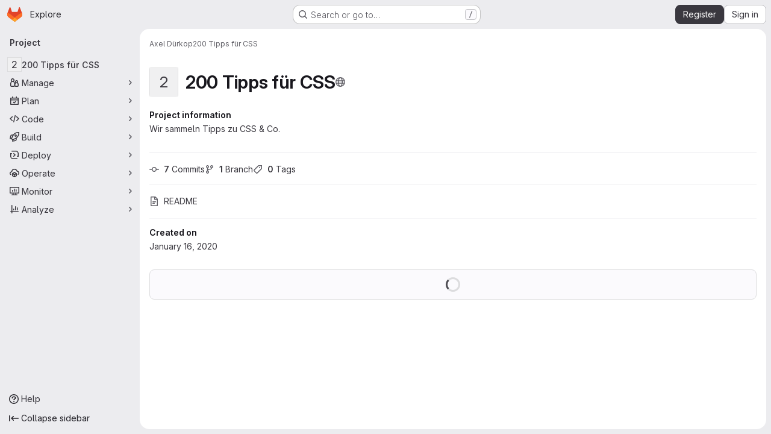

--- FILE ---
content_type: text/javascript; charset=utf-8
request_url: https://collaborating.tuhh.de/assets/webpack/pages.projects.show.94cf3556.chunk.js
body_size: 11732
content:
(this.webpackJsonp=this.webpackJsonp||[]).push([["pages.projects.show","7edd1e00"],{"/ev+":function(e){e.exports=JSON.parse('{"iconCount":113,"spriteSize":226730,"icons":[{"name":"add-user-sm","svg_size":72},{"name":"catalog-sm","svg_size":72},{"name":"chart-bar-sm","svg_size":72},{"name":"chat-sm","svg_size":72},{"name":"cloud-check-sm","svg_size":72},{"name":"cloud-tanuki-sm","svg_size":72},{"name":"cloud-user-sm","svg_size":72},{"name":"commit-sm","svg_size":72},{"name":"devops-sm","svg_size":72},{"name":"empty-todos-all-done-md","svg_size":144},{"name":"empty-todos-md","svg_size":144},{"name":"merge-requests-sm","svg_size":72},{"name":"milestone-sm","svg_size":72},{"name":"package-sm","svg_size":72},{"name":"pipeline-sm","svg_size":72},{"name":"project-create-from-template-sm","svg_size":72},{"name":"project-create-new-sm","svg_size":72},{"name":"project-import-sm","svg_size":72},{"name":"purchase-success-md","svg_size":144},{"name":"rocket-launch-md","svg_size":144},{"name":"scan-alert-sm","svg_size":72},{"name":"schedule-md","svg_size":144},{"name":"search-sm","svg_size":72},{"name":"secure-sm","svg_size":72},{"name":"service-desk-sm","svg_size":72},{"name":"subgroup-create-new-sm","svg_size":72},{"name":"success-sm","svg_size":72},{"name":"tanuki-ai-md","svg_size":144},{"name":"tanuki-ai-sm","svg_size":72},{"name":"train-sm","svg_size":72},{"name":"variables-sm","svg_size":72},{"name":"wiki-sm","svg_size":72},{"name":"empty-access-md","svg_size":144},{"name":"empty-access-token-md","svg_size":144},{"name":"empty-activity-md","svg_size":144},{"name":"empty-admin-apps-md","svg_size":144},{"name":"empty-ai-catalog-md","svg_size":144},{"name":"empty-catalog-md","svg_size":144},{"name":"empty-chart-md","svg_size":144},{"name":"empty-cloud-md","svg_size":144},{"name":"empty-commit-md","svg_size":144},{"name":"empty-dashboard-md","svg_size":144},{"name":"empty-devops-md","svg_size":144},{"name":"empty-embed-panel-md","svg_size":144},{"name":"empty-environment-md","svg_size":144},{"name":"empty-epic-add-md","svg_size":144},{"name":"empty-epic-md","svg_size":144},{"name":"empty-feature-flag-md","svg_size":144},{"name":"empty-friends-md","svg_size":144},{"name":"empty-geo-md","svg_size":144},{"name":"empty-groups-md","svg_size":144},{"name":"empty-issues-add-md","svg_size":144},{"name":"empty-issues-md","svg_size":144},{"name":"empty-job-canceled-md","svg_size":144},{"name":"empty-job-failed-md","svg_size":144},{"name":"empty-job-manual-md","svg_size":144},{"name":"empty-job-not-triggered-md","svg_size":144},{"name":"empty-job-pending-md","svg_size":144},{"name":"empty-job-scheduled-md","svg_size":144},{"name":"empty-job-skipped-md","svg_size":144},{"name":"empty-key-md","svg_size":144},{"name":"empty-labels-add-md","svg_size":144},{"name":"empty-labels-md","svg_size":144},{"name":"empty-labels-starred-md","svg_size":144},{"name":"empty-merge-requests-md","svg_size":144},{"name":"empty-milestone-md","svg_size":144},{"name":"empty-organizations-add-md","svg_size":144},{"name":"empty-organizations-md","svg_size":144},{"name":"empty-package-md","svg_size":144},{"name":"empty-piechart-md","svg_size":144},{"name":"empty-pipeline-md","svg_size":144},{"name":"empty-private-md","svg_size":144},{"name":"empty-projects-deleted-md","svg_size":144},{"name":"empty-projects-md","svg_size":144},{"name":"empty-projects-starred-md","svg_size":144},{"name":"empty-radar-md","svg_size":144},{"name":"empty-scan-alert-md","svg_size":144},{"name":"empty-schedule-md","svg_size":144},{"name":"empty-search-md","svg_size":144},{"name":"empty-secrets-md","svg_size":144},{"name":"empty-secure-add-md","svg_size":144},{"name":"empty-secure-md","svg_size":144},{"name":"empty-service-desk-md","svg_size":144},{"name":"empty-snippets-md","svg_size":144},{"name":"empty-subgroup-add-md","svg_size":144},{"name":"empty-subgroup-md","svg_size":144},{"name":"empty-train-md","svg_size":144},{"name":"empty-user-alert-md","svg_size":144},{"name":"empty-user-md","svg_size":144},{"name":"empty-user-settings-md","svg_size":144},{"name":"empty-variables-md","svg_size":144},{"name":"empty-wiki-md","svg_size":144},{"name":"empty-workspaces-md","svg_size":144},{"name":"error-403-lg","svg_size":288},{"name":"error-404-lg","svg_size":288},{"name":"error-409-lg","svg_size":288},{"name":"error-422-lg","svg_size":288},{"name":"error-429-lg","svg_size":288},{"name":"error-500-lg","svg_size":288},{"name":"error-502-lg","svg_size":288},{"name":"error-503-lg","svg_size":288},{"name":"status-alert-md","svg_size":144},{"name":"status-alert-sm","svg_size":72},{"name":"status-fail-md","svg_size":144},{"name":"status-fail-sm","svg_size":72},{"name":"status-new-md","svg_size":144},{"name":"status-new-sm","svg_size":72},{"name":"status-nothing-md","svg_size":144},{"name":"status-nothing-sm","svg_size":72},{"name":"status-settings-md","svg_size":144},{"name":"status-settings-sm","svg_size":72},{"name":"status-success-md","svg_size":144},{"name":"status-success-sm","svg_size":72}]}')},"0SQv":function(e,t,s){"use strict";s("aFm2"),s("z6RN"),s("R9qC");var n=s("hPph"),r=s.n(n),a=s("2Kqc"),o=s.n(a),i=s("ZUW3"),l=Object(i.a)({name:"UserCalloutDismisser",props:{featureName:{type:String,required:!0},skipQuery:{type:Boolean,required:!1,default:!1}},data:()=>({currentUser:null,isDismissedLocal:!1,queryError:null}),apollo:{currentUser:{query:o.a,update:e=>null==e?void 0:e.currentUser,result(e){this.$emit("queryResult",{...e,...this.slotProps})},error(e){this.queryError=e},skip(){return this.skipQuery}}},computed:{featureNameEnumValue(){return this.featureName.toUpperCase()},isLoadingQuery(){return this.$apollo.queries.currentUser.loading},isAnonUser(){return!(this.skipQuery||this.queryError||this.isLoadingQuery||this.currentUser)},isDismissedRemote(){var e,t,s=this;return(null!==(e=null===(t=this.currentUser)||void 0===t||null===(t=t.callouts)||void 0===t?void 0:t.nodes)&&void 0!==e?e:[]).some((function({featureName:e}){return e===s.featureNameEnumValue}))},isDismissed(){return this.isDismissedLocal||this.isDismissedRemote},slotProps(){const{dismiss:e,shouldShowCallout:t}=this;return{dismiss:e,shouldShowCallout:t}},shouldShowCallout(){return!(this.isLoadingQuery||this.isDismissed||this.queryError||this.isAnonUser)}},methods:{async dismiss(){this.isDismissedLocal=!0;const e={mutation:r.a,variables:{input:{featureName:this.featureName}}};this.skipQuery||(e.refetchQueries=[{query:o.a}]),await this.$apollo.mutate(e)}},render(){return this.$scopedSlots.default(this.slotProps)}}),c=s("tBpV"),d=Object(c.a)(l,void 0,void 0,!1,null,null,null);t.a=d.exports},"0Ypr":function(e,t,s){"use strict";s.d(t,"a",(function(){return i}));var n=s("jlnU"),r=s("CzKS"),a=s("3twG"),o=s("/lV4");function i(e){if(!e)throw new Error("namespaceType not provided");if(!Object(a.s)("leave"))return;Object(r.b)();const t=document.querySelector(".js-leave-link");t?t.click():Object(n.createAlert)({message:Object(o.j)(Object(o.a)("You do not have permission to leave this %{namespaceType}."),{namespaceType:e})})}},"2Kqc":function(e,t){var s={kind:"Document",definitions:[{kind:"OperationDefinition",operation:"query",name:{kind:"Name",value:"getUser"},variableDefinitions:[],directives:[],selectionSet:{kind:"SelectionSet",selections:[{kind:"Field",name:{kind:"Name",value:"currentUser"},arguments:[],directives:[],selectionSet:{kind:"SelectionSet",selections:[{kind:"Field",name:{kind:"Name",value:"id"},arguments:[],directives:[]},{kind:"Field",name:{kind:"Name",value:"callouts"},arguments:[],directives:[],selectionSet:{kind:"SelectionSet",selections:[{kind:"Field",name:{kind:"Name",value:"nodes"},arguments:[],directives:[],selectionSet:{kind:"SelectionSet",selections:[{kind:"Field",name:{kind:"Name",value:"featureName"},arguments:[],directives:[]}]}}]}}]}}]}}],loc:{start:0,end:108}};s.loc.source={body:"query getUser {\n  currentUser {\n    id\n    callouts {\n      nodes {\n        featureName\n      }\n    }\n  }\n}\n",name:"GraphQL request",locationOffset:{line:1,column:1}};var n={};function r(e,t){for(var s=0;s<e.definitions.length;s++){var n=e.definitions[s];if(n.name&&n.name.value==t)return n}}s.definitions.forEach((function(e){if(e.name){var t=new Set;!function e(t,s){if("FragmentSpread"===t.kind)s.add(t.name.value);else if("VariableDefinition"===t.kind){var n=t.type;"NamedType"===n.kind&&s.add(n.name.value)}t.selectionSet&&t.selectionSet.selections.forEach((function(t){e(t,s)})),t.variableDefinitions&&t.variableDefinitions.forEach((function(t){e(t,s)})),t.definitions&&t.definitions.forEach((function(t){e(t,s)}))}(e,t),n[e.name.value]=t}})),e.exports=s,e.exports.getUser=function(e,t){var s={kind:e.kind,definitions:[r(e,t)]};e.hasOwnProperty("loc")&&(s.loc=e.loc);var a=n[t]||new Set,o=new Set,i=new Set;for(a.forEach((function(e){i.add(e)}));i.size>0;){var l=i;i=new Set,l.forEach((function(e){o.has(e)||(o.add(e),(n[e]||new Set).forEach((function(e){i.add(e)})))}))}return o.forEach((function(t){var n=r(e,t);n&&s.definitions.push(n)})),s}(s,"getUser")},327:function(e,t,s){s("HVBj"),s("gjpc"),e.exports=s("PkLN")},"9AxQ":function(e,t,s){"use strict";var n=s("q3oM"),r=s("4qOP"),a=s("qYtX"),o=s("CbCZ"),i=s("vxCR"),l=s("fI8y"),c={name:"GlBanner",components:{CloseButton:a.a,GlButton:o.a,GlCard:i.a,GlIllustration:l.a},props:{title:{type:String,required:!0},buttonAttributes:{type:Object,required:!1,default:function(){return{}}},buttonText:{type:String,required:!0},buttonLink:{type:String,required:!1,default:null},illustrationName:{type:String,required:!1,default:null},svgPath:{type:String,required:!1,default:null},variant:{type:String,required:!1,default:n.n[0],validator:e=>n.n.includes(e)},dismissLabel:{type:String,required:!1,default:function(){return Object(r.b)("GlBanner.closeButtonTitle","Dismiss")}}},computed:{isIntroducing(){return this.variant===n.n[1]}},methods:{handleClose(){this.$emit("close")},primaryButtonClicked(){this.$emit("primary")}}},d=s("tBpV"),u=Object(d.a)(c,(function(){var e=this,t=e._self._c;return t("gl-card",{staticClass:"gl-banner gl-py-6 gl-pl-6 gl-pr-8",class:{"gl-banner-introduction":e.isIntroducing},attrs:{"body-class":"gl-flex !gl-p-0"}},[e.svgPath||e.illustrationName?t("div",{staticClass:"gl-banner-illustration"},[e.illustrationName?t("gl-illustration",{attrs:{name:e.illustrationName}}):e.svgPath?t("img",{attrs:{src:e.svgPath,alt:""}}):e._e()],1):e._e(),e._v(" "),t("div",{staticClass:"gl-banner-content"},[t("h2",{staticClass:"gl-banner-title"},[e._v(e._s(e.title))]),e._v(" "),e._t("default"),e._v(" "),t("gl-button",e._b({attrs:{variant:"confirm",category:"primary","data-testid":"gl-banner-primary-button",href:e.buttonLink},on:{click:e.primaryButtonClicked}},"gl-button",e.buttonAttributes,!1),[e._v(e._s(e.buttonText))]),e._v(" "),e._t("actions")],2),e._v(" "),t("close-button",{staticClass:"gl-banner-close",attrs:{label:e.dismissLabel},on:{click:e.handleClose}})],1)}),[],!1,null,null,null);t.a=u.exports},AGVC:function(e,t,s){(e.exports=s("VNgF")(!1)).push([e.i,"\n/* Temporary override until we have\n   * widths available in GlDisclosureDropdown\n   * https://gitlab.com/gitlab-org/gitlab-services/design.gitlab.com/-/issues/2439\n   */\n.code-dropdown .gl-new-dropdown-panel {\n  width: 100%;\n  max-width: 348px;\n}\n",""])},G6B1:function(e,t,s){"use strict";s.d(t,"c",(function(){return i})),s.d(t,"b",(function(){return l})),s.d(t,"a",(function(){return d}));var n=s("o4PY"),r=s.n(n),a=(s("ZzK0"),s("z6RN"),s("BzOf"),s("v2fZ"),s("NmEs"));const o=Object.freeze(["active","gl-tab-nav-item-active"]),i="gl-tab-shown",l="hash",c=[l];class d{constructor(e,{history:t=null}={}){if(!e)throw new Error("Cannot instantiate GlTabsBehavior without an element");this.destroyFns=[],this.tabList=e,this.tabs=this.getTabs(),this.activeTab=null,this.history=c.includes(t)?t:null,this.setAccessibilityAttrs(),this.bindEvents(),this.history===l&&this.loadInitialTab()}setAccessibilityAttrs(){var e=this;this.tabList.setAttribute("role","tablist"),this.tabs.forEach((function(t){t.hasAttribute("id")||t.setAttribute("id",r()("gl_tab_nav__tab_")),!e.activeTab&&t.classList.contains(o[0])?(e.activeTab=t,t.setAttribute("aria-selected","true"),t.removeAttribute("tabindex")):(t.setAttribute("aria-selected","false"),t.setAttribute("tabindex","-1")),t.setAttribute("role","tab"),t.closest(".nav-item").setAttribute("role","presentation");const s=e.getPanelForTab(t);t.hasAttribute("aria-controls")||t.setAttribute("aria-controls",s.id),s.classList.add(a.a),s.setAttribute("role","tabpanel"),s.setAttribute("aria-labelledby",t.id)}))}bindEvents(){var e=this;this.tabs.forEach((function(t){e.bindEvent(t,"click",(function(s){s.preventDefault(),t!==e.activeTab&&e.activateTab(t)})),e.bindEvent(t,"keydown",(function(t){const{code:s}=t;"ArrowUp"===s||"ArrowLeft"===s?(t.preventDefault(),e.activatePreviousTab()):"ArrowDown"!==s&&"ArrowRight"!==s||(t.preventDefault(),e.activateNextTab())}))}))}bindEvent(e,...t){e.addEventListener(...t),this.destroyFns.push((function(){e.removeEventListener(...t)}))}loadInitialTab(){const e=this.tabList.querySelector(`a[href="${CSS.escape(window.location.hash)}"]`);this.activateTab(e||this.activeTab)}activatePreviousTab(){const e=this.tabs.indexOf(this.activeTab);if(e<=0)return;const t=this.tabs[e-1];this.activateTab(t),t.focus()}activateNextTab(){const e=this.tabs.indexOf(this.activeTab);if(e>=this.tabs.length-1)return;const t=this.tabs[e+1];this.activateTab(t),t.focus()}getTabs(){return Array.from(this.tabList.querySelectorAll(".gl-tab-nav-item"))}getPanelForTab(e){const t=e.getAttribute("aria-controls");return t?document.querySelector("#"+t):document.querySelector(e.getAttribute("href"))}activateTab(e){this.activeTab.setAttribute("aria-selected","false"),this.activeTab.setAttribute("tabindex","-1"),this.activeTab.classList.remove(...o);this.getPanelForTab(this.activeTab).classList.remove("active"),e.setAttribute("aria-selected","true"),e.removeAttribute("tabindex"),e.classList.add(...o);const t=this.getPanelForTab(e);t.classList.add("active"),this.history===l&&Object(a.p)(e.getAttribute("href")),this.activeTab=e,this.dispatchTabShown(e,t)}dispatchTabShown(e,t){const s=new CustomEvent(i,{bubbles:!0,detail:{activeTabPanel:t}});e.dispatchEvent(s)}destroy(){this.destroyFns.forEach((function(e){return e()}))}}},PkLN:function(e,t,s){"use strict";s.r(t);s("byxs");var n=s("ewH8"),r=s("Erny"),a=s("CX32"),o=s("QRtj"),i=s("lCTV"),l=s("dIEn"),c=s("Jx7q"),d=s("qLpH"),u={components:{GlAlert:i.a,GlSprintf:l.a,GlLink:c.a},inject:["message"],docsLink:Object(d.a)("user/infrastructure/clusters/migrate_to_gitlab_agent.md"),deprecationEpic:"https://gitlab.com/groups/gitlab-org/configure/-/epics/8"},p=s("tBpV"),m=Object(p.a)(u,(function(){var e=this,t=e._self._c;return t("gl-alert",{staticClass:"gl-mt-5",attrs:{dismissible:!1,variant:"warning"}},[t("gl-sprintf",{attrs:{message:e.message},scopedSlots:e._u([{key:"link",fn:function({content:s}){return[t("gl-link",{attrs:{href:e.$options.docsLink}},[e._v(e._s(s))])]}},{key:"deprecationLink",fn:function({content:s}){return[t("gl-link",{attrs:{href:e.$options.deprecationEpic}},[e._v(e._s(s))])]}}])})],1)}),[],!1,null,null,null).exports,h=s("0Ypr"),g=s("GiFX"),v=s("5v28"),f=s("9AxQ"),b=s("/lV4"),_=s("ygVz"),w=s("0SQv");const y=_.b.mixin({label:"terraform_banner"});var j={name:"TerraformNotification",i18n:{title:Object(b.i)("TerraformBanner|Using Terraform? Try the GitLab Managed Terraform State"),description:Object(b.i)("TerraformBanner|The GitLab managed Terraform state backend can store your Terraform state easily and securely, and spares you from setting up additional remote resources. Its features include: versioning, encryption of the state file both in transit and at rest, locking, and remote Terraform plan/apply execution."),buttonText:Object(b.i)("TerraformBanner|Learn more about GitLab's Backend State")},components:{GlBanner:f.a,UserCalloutDismisser:w.a},mixins:[y],inject:["terraformImagePath"],computed:{docsUrl:()=>Object(d.a)("user/infrastructure/iac/terraform_state.md")},methods:{handleClose(){this.track("dismiss_banner"),this.$refs.calloutDismisser.dismiss()},buttonClick(){this.track("click_button")}}},k=Object(p.a)(j,(function(){var e=this,t=e._self._c;return t("user-callout-dismisser",{ref:"calloutDismisser",attrs:{"feature-name":"terraform_notification_dismissed"},scopedSlots:e._u([{key:"default",fn:function({shouldShowCallout:s}){return[s?t("div",{staticClass:"gl-pt-5"},[t("gl-banner",{attrs:{title:e.$options.i18n.title,"button-text":e.$options.i18n.buttonText,"button-link":e.docsUrl,"svg-path":e.terraformImagePath,variant:"promotion"},on:{primary:e.buttonClick,close:e.handleClose}},[t("p",[e._v(e._s(e.$options.i18n.description))])])],1):e._e()]}}])})}),[],!1,null,null,null).exports;n.default.use(g.a);const S=new g.a({defaultClient:Object(v.d)()});var C=s("NmEs"),z=s("htAy"),P=s("CbCZ"),O=s("5lKJ"),U=s("CSd6");var I={components:{GlButton:P.a,UploadBlobModal:U.a},directives:{GlModal:O.a},inject:{targetBranch:{default:""},originalBranch:{default:""},canPushCode:{default:!1},canPushToBranch:{default:!1},path:{default:""},projectPath:{default:""},emptyRepo:{default:!1}},uploadBlobModalId:"details-modal-upload-blob"},x=Object(p.a)(I,(function(){var e=this,t=e._self._c;return t("span",[t("gl-button",{directives:[{name:"gl-modal",rawName:"v-gl-modal",value:e.$options.uploadBlobModalId,expression:"$options.uploadBlobModalId"}],staticClass:"stat-link !gl-px-0",attrs:{variant:"link",icon:"upload","button-text-classes":"gl-ml-2","data-testid":"upload-file-button"}},[e._v(e._s(e.__("Upload File")))]),e._v(" "),t("upload-blob-modal",{attrs:{"modal-id":e.$options.uploadBlobModalId,"commit-message":e.__("Upload New File"),"target-branch":e.targetBranch,"original-branch":e.originalBranch,"can-push-code":e.canPushCode,"can-push-to-branch":e.canPushToBranch,path:e.path,"empty-repo":e.emptyRepo}})],1)}),[],!1,null,null,null).exports;var D=s("bGfL"),B=s("b4aW"),F=s("y2bm"),T=s("ZFQw"),A=s("G6B1");class N{constructor(){this.configureGitTabsEl=document.querySelector(".js-configure-git-tabs"),this.emptyProjectTabsEl=document.querySelector(".js-empty-project-tabs"),new A.a(this.configureGitTabsEl,{history:A.b}),new A.a(this.emptyProjectTabsEl,{history:A.b})}}var E=s("x5Io"),G=s("m4yQ"),q=s("WLsB"),L=s("QJd2"),$=s("EJYk"),V=s("T5P5");document.getElementById("js-tree-list")&&Promise.all([s.e("vendors-treeList"),s.e("17193943"),s.e("commons-pages.projects.blob.show-pages.projects.tree.show-treeList"),s.e("treeList")]).then(s.bind(null,"WyuF")).then((function({default:e}){e()})).catch((function(){})),document.querySelector(".blob-viewer")&&Promise.resolve().then(s.bind(null,"MA/v")).then((function({BlobViewer:e}){new e,Object(E.a)({isReadmeView:!0})})).catch((function(){})),document.querySelector(".project-show-activity")&&s.e("activitiesList").then(s.bind(null,"XSeh")).then((function({default:e}){new e})).catch((function(){})),Object(r.a)(a.a),function(){const e=document.querySelector(".js-upload-file-trigger");if(!e)return!1;const{targetBranch:t,originalBranch:s,canPushCode:r,canPushToBranch:a,path:o,projectPath:i,fullName:l}=e.dataset;new n.default({el:e,router:Object(z.a)(i,s,l),provide:{targetBranch:t,originalBranch:s,canPushCode:Object(C.H)(r),canPushToBranch:Object(C.H)(a),path:o,projectPath:i,emptyRepo:!0},render:e=>e(x)})}(),function(){const e=document.querySelector(".js-clusters-deprecation-alert");if(!e)return!1;const{message:t}=e.dataset;new n.default({el:e,name:"ClustersDeprecationAlertRoot",provide:{message:t},render:function(e){return e(m)}})}(),function(){const e=document.querySelector(".js-terraform-notification");if(!e)return!1;const{terraformImagePath:t}=e.dataset;new n.default({el:e,apolloProvider:S,provide:{terraformImagePath:t},render:function(e){return e(k)}})}(),Object(D.a)(),Object(B.a)(),Object(V.initHomePanel)(),document.querySelector(".js-autodevops-banner")&&s.e("userCallOut").then(s.bind(null,"eRnp")).then((function({default:e}){new e({setCalloutPerProject:!1,className:"js-autodevops-banner"})})).catch((function(){})),Object(h.a)("project");!function(){const e=document.querySelector("#js-project-show-empty-page #js-code-dropdown");if(!e)return!1;const{sshUrl:t,httpUrl:s,kerberosUrl:r,xcodeUrl:a,ideData:o,directoryDownloadLinks:i,newWorkspacePath:l,projectId:c,projectPath:d,organizationId:u}=e.dataset,{gitpodEnabled:p,showWebIdeButton:m,showGitpodButton:h,webIdeUrl:g,gitpodUrl:v}=Object(C.g)(o?JSON.parse(o):{}),f=gon.features.directoryCodeDropdownUpdates?q.default:F.a;new n.default({el:e,provide:{newWorkspacePath:l,organizationId:u},apolloProvider:L.a,render:e=>e(f,{props:{sshUrl:t,httpUrl:s,kerberosUrl:r,xcodeUrl:a,webIdeUrl:g,gitpodUrl:v,showWebIdeButton:m,isGitpodEnabledForInstance:Object(C.H)(h),isGitpodEnabledForUser:Object(C.H)(p),directoryDownloadLinks:i?JSON.parse(i):[],projectId:c,projectPath:d}})})}(),Object(T.a)(),Object(o.a)(),document.querySelector("#js-project-show-empty-page")&&new N,Object(G.default)({el:document.getElementById("js-tree-web-ide-link")}),function(){const e=document.querySelector(".js-wiki-content");e&&Object($.a)(e)}()},T5P5:function(e,t,s){"use strict";s.r(t),s.d(t,"initHomePanel",(function(){return U}));s("byxs");var n=s("apM3"),r=s("ewH8"),a=s("GiFX"),o=s("5v28"),i=s("NmEs"),l=s("CbCZ"),c=s("zIFf"),d=s("/lV4"),u=s("4Fqu"),p={components:{GlButtonGroup:u.a,GlButton:l.a},directives:{GlTooltip:c.a},inject:{forksCount:{default:0},projectFullPath:{default:""},projectForksUrl:{default:""},userForkUrl:{default:""},newForkUrl:{default:""},canReadCode:{default:!1},canForkProject:{default:!1}},computed:{forkButtonUrl(){return this.userForkUrl||this.newForkUrl},userHasForkAccess(){return Boolean(this.userForkUrl)&&this.canReadCode},userCanFork(){return this.canReadCode&&this.canForkProject},forkButtonEnabled(){return this.userHasForkAccess||this.userCanFork},forkButtonTooltip(){return this.canForkProject?this.userHasForkAccess?Object(d.i)("ProjectOverview|Go to your fork"):Object(d.i)("ProjectOverview|Create new fork"):Object(d.i)("ProjectOverview|You don't have permission to fork this project")}}},m=s("tBpV"),h=Object(m.a)(p,(function(){var e=this,t=e._self._c;return t("gl-button-group",[t("gl-button",{directives:[{name:"gl-tooltip",rawName:"v-gl-tooltip"}],attrs:{"data-testid":"fork-button",disabled:!e.forkButtonEnabled,href:e.forkButtonUrl,icon:"fork",title:e.forkButtonTooltip}},[e._v(e._s(e.s__("ProjectOverview|Fork")))]),e._v(" "),t("gl-button",{attrs:{"data-testid":"forks-count",disabled:!e.canReadCode,href:e.projectForksUrl}},[e._v(e._s(e.forksCount))])],1)}),[],!1,null,null,null).exports,g=s("sijA"),v=s("UFYv"),f=s("d85j"),b=s("puZj"),_=s("FxFN"),w=s("4wgn"),y=s("tnyU"),j=s.n(y),k={name:"StarCount",components:{GlButton:l.a,GlButtonGroup:u.a,GlIcon:f.a},directives:{GlTooltip:c.a},inject:{projectId:{default:null},signInPath:{default:""},starCount:{default:0},starred:{default:!1},starrersPath:{default:""}},data(){return{count:this.starCount,isStarred:this.starred}},computed:{starIcon(){return this.isStarred?"star":"star-o"},starText(){return this.isStarred?Object(d.i)("ProjectOverview|Unstar"):Object(d.i)("ProjectOverview|Star")},starHref(){return Object(i.A)()?null:this.signInPath},tooltip(){return Object(i.A)()?this.starText:Object(d.i)("ProjectOverview|You must sign in to star a project")}},methods:{showToastMessage(){const e={text:Object(d.i)("ProjectOverview|Star toggle failed. Try again later."),variant:"danger"};this.$toast.show(e.text,{variant:e.variant})},async setStarStatus(){if(Object(i.A)())try{var e;const{data:t}=await this.$apollo.mutate({mutation:j.a,variables:{projectId:Object(_.c)(w.F,this.projectId),starred:!this.isStarred}});(null===(e=t.errors)||void 0===e?void 0:e.length)>0?(Object(b.a)(this.$options.name,new Error(t.errors.join(", "))),this.showToastMessage()):(this.count=t.starProject.count,this.isStarred=!this.isStarred)}catch(e){Object(b.a)(this.$options.name,e),this.showToastMessage()}}},modalId:"custom-notifications-modal"},S=Object(m.a)(k,(function(){var e=this,t=e._self._c;return t("gl-button-group",[t("gl-button",{directives:[{name:"gl-tooltip",rawName:"v-gl-tooltip"}],staticClass:"star-btn",attrs:{size:"medium","data-testid":"star-button",title:e.tooltip,href:e.starHref},on:{click:function(t){return e.setStarStatus()}}},[t("gl-icon",{attrs:{name:e.starIcon,size:16}}),e._v("\n    "+e._s(e.starText)+"\n  ")],1),e._v(" "),t("gl-button",{directives:[{name:"gl-tooltip",rawName:"v-gl-tooltip"}],staticClass:"star-count",attrs:{"data-testid":"star-count",size:"medium",href:e.starrersPath,title:e.s__("ProjectOverview|Starrers")}},[e._v("\n    "+e._s(e.count)+"\n  ")])],1)}),[],!1,null,null,null).exports,C={components:{ForksButton:h,GlButton:l.a,MoreActionsDropdown:g.a,NotificationsDropdown:v.a,StarCount:S},directives:{GlTooltip:c.a},inject:{adminPath:{default:""},canReadProject:{default:!1},isProjectEmpty:{default:!1},projectId:{default:""}},data:()=>({isLoggedIn:Object(i.A)()}),computed:{canForkProject(){return!this.isProjectEmpty&&Object(i.A)()&&this.canReadProject},copyProjectId(){return Object(d.j)(Object(d.i)("ProjectPage|Project ID: %{id}"),{id:this.projectId})}},i18n:{adminButtonTooltip:Object(d.a)("View project in admin area")}},z={components:{HomePanelActions:Object(m.a)(C,(function(){var e=this,t=e._self._c;return t("div",{staticClass:"gl-justify-content-md-end project-repo-buttons gl-flex gl-flex-wrap gl-items-center gl-gap-3"},[e.adminPath?t("gl-button",{directives:[{name:"gl-tooltip",rawName:"v-gl-tooltip"}],attrs:{"aria-label":e.$options.i18n.adminButtonTooltip,href:e.adminPath,title:e.$options.i18n.adminButtonTooltip,"data-testid":"admin-button",icon:"admin"}}):e._e(),e._v(" "),e.isLoggedIn&&e.canReadProject?[t("notifications-dropdown")]:e._e(),e._v(" "),t("star-count"),e._v(" "),e.canForkProject?t("forks-button"):e._e(),e._v(" "),e.canReadProject?[t("span",{staticClass:"gl-sr-only",attrs:{itemprop:"identifier","data-testid":"project-id-content"}},[e._v("\n      "+e._s(e.copyProjectId)+"\n    ")])]:e._e(),e._v(" "),t("more-actions-dropdown")],2)}),[],!1,null,null,null).exports}},P=Object(m.a)(z,(function(){return(0,this._self._c)("home-panel-actions")}),[],!1,null,null,null).exports;r.default.use(n.a),r.default.use(a.a);const O=new a.a({defaultClient:Object(o.d)()}),U=function(){const e=document.getElementById("js-home-panel");if(null===e)return null;const{adminPath:t,canReadProject:s,isProjectEmpty:n,projectAvatar:a,projectId:o,isGroup:l,leaveConfirmMessage:c,leavePath:d,requestAccessPath:u,withdrawConfirmMessage:p,withdrawPath:m,canEdit:h,editPath:g,canForkProject:v,canReadCode:f,forksCount:b,newForkUrl:_,projectForksUrl:w,projectFullPath:y,userForkUrl:j,emailsDisabled:k,notificationDropdownItems:S,notificationHelpPagePath:C,notificationLevel:z,signInPath:U,starCount:I,starred:x,starrersPath:D,projectName:B,projectVisibilityLevel:F,isProjectMarkedForDeletion:T,complianceFrameworkBadgeColor:A,complianceFrameworkBadgeName:N,complianceFrameworkBadgeTitle:E,hasComplianceFrameworkFeature:G,cicdCatalogPath:q}=e.dataset;return new r.default({apolloProvider:O,el:e,name:"HomePanelRoot",provide:{adminPath:t,canReadProject:Object(i.H)(s),isProjectEmpty:Object(i.H)(n),projectAvatar:a,projectId:parseInt(o,10),groupOrProjectId:o,isGroup:Object(i.H)(l),leaveConfirmMessage:c,leavePath:d,requestAccessPath:u,withdrawConfirmMessage:p,withdrawPath:m,canEdit:Object(i.H)(h),editPath:g,canForkProject:Object(i.H)(v),canReadCode:Object(i.H)(f),forksCount:parseInt(b,10)||0,newForkUrl:_,projectForksUrl:w,projectFullPath:y,userForkUrl:j,dropdownItems:JSON.parse(S||null),emailsDisabled:Object(i.H)(k),helpPagePath:C,initialNotificationLevel:z,noFlip:!0,signInPath:U,starCount:parseInt(I,10)||0,starred:Object(i.H)(x),starrersPath:D,projectName:B,projectVisibilityLevel:F,isProjectMarkedForDeletion:Object(i.H)(T),complianceFrameworkBadgeColor:A,complianceFrameworkBadgeName:N,complianceFrameworkBadgeTitle:E,hasComplianceFrameworkFeature:Object(i.H)(G),cicdCatalogPath:q},render:function(e){return e(P)}})}},WLsB:function(e,t,s){"use strict";s.r(t);s("v2fZ"),s("3UXl"),s("iyoE"),s("RFHG"),s("z6RN"),s("xuo1");var n=s("2TqH"),r=s("nuJP"),a=s("3twG"),o=s("/lV4"),i=s("d08M"),l=s("ygVz"),c=s("4oYX"),d=s("CbCZ"),u=s("4Fqu"),p=s("AxB5"),m={components:{GlButton:d.a,GlButtonGroup:u.a,GlDisclosureDropdownItem:p.a},props:{items:{type:Array,required:!0}}},h=s("tBpV"),g=Object(h.a)(m,(function(){var e=this,t=e._self._c;return e.items.length?t("gl-disclosure-dropdown-item",{staticClass:"gl-px-3 gl-py-2"},[t("gl-button-group",{staticClass:"gl-w-full"},e._l(e.items,(function(s,n){return t("gl-button",e._b({key:n,attrs:{href:s.href},on:{click:function(t){return e.$emit("close-dropdown")}}},"gl-button",s.extraAttrs,!1),[e._v("\n      "+e._s(s.text)+"\n    ")])})),1)],1):e._e()}),[],!1,null,null,null).exports,v=s("wQDE"),f={components:{GlButton:d.a,GlButtonGroup:u.a,GlDisclosureDropdownItem:p.a},mixins:[l.a.mixin()],props:{ideItem:{type:Object,required:!0}},computed:{shortcutsDisabled:()=>Object(v.b)()},methods:{closeDropdown(){this.$emit("close-dropdown")},trackAndClose({action:e,label:t}={}){e&&this.trackEvent(e,t&&{label:t}),this.closeDropdown()}}},b=Object(h.a)(f,(function(){var e=this,t=e._self._c;return e.ideItem.items?t("gl-disclosure-dropdown-item",{staticClass:"gl-mb-3 gl-flex gl-w-full gl-items-center gl-justify-between gl-px-4 gl-py-2",attrs:{"data-testid":e.ideItem.testId}},[t("span",{staticClass:"gl-min-w-0"},[e._v(e._s(e.ideItem.text))]),e._v(" "),t("gl-button-group",e._l(e.ideItem.items,(function(s,n){return t("gl-button",{key:n,attrs:{href:s.href,"is-unsafe-link":"",target:"_blank",size:"small"},on:{click:function(t){return e.trackAndClose(s.tracking)}}},[e._v("\n      "+e._s(s.text)+"\n    ")])})),1)],1):e.ideItem.href?t("gl-disclosure-dropdown-item",{attrs:{item:e.ideItem,"data-testid":e.ideItem.testId},on:{action:function(t){return e.trackAndClose(e.ideItem.tracking)}},scopedSlots:e._u([{key:"list-item",fn:function(){return[t("span",{staticClass:"gl-flex gl-items-center gl-justify-between"},[t("span",[e._v(e._s(e.ideItem.text))]),e._v(" "),e.ideItem.shortcut&&!e.shortcutsDisabled?t("kbd",{staticClass:"flat"},[e._v(e._s(e.ideItem.shortcut))]):e._e()])]},proxy:!0}])}):e._e()}),[],!1,null,null,null).exports;const _={vscode:{ssh:"open_vscode_ssh",https:"open_vscode_https"},intellij:{ssh:"open_intellij_ssh",https:"open_intellij_https"}};var w={name:"CECompactCodeDropdown",components:{GlDisclosureDropdown:n.a,GlDisclosureDropdownGroup:r.a,CodeDropdownCloneItem:c.a,CodeDropdownDownloadItems:g,CodeDropdownIdeItem:b},mixins:[l.a.mixin()],props:{sshUrl:{type:String,required:!1,default:""},httpUrl:{type:String,required:!1,default:""},kerberosUrl:{type:String,required:!1,default:null},xcodeUrl:{type:String,required:!1,default:""},webIdeUrl:{type:String,required:!1,default:""},gitpodUrl:{type:String,required:!1,default:""},currentPath:{type:String,required:!1,default:null},directoryDownloadLinks:{type:Array,required:!1,default:function(){return[]}},showWebIdeButton:{type:Boolean,required:!1,default:!0},isGitpodEnabledForInstance:{type:Boolean,required:!1,default:!1},isGitpodEnabledForUser:{type:Boolean,required:!1,default:!1}},computed:{httpLabel(){var e;const t=null===(e=Object(a.o)(this.httpUrl))||void 0===e?void 0:e.toUpperCase();return Object(o.j)(Object(o.a)("Clone with %{protocol}"),{protocol:t})},sshUrlEncoded(){return encodeURIComponent(this.sshUrl)},httpUrlEncoded(){return encodeURIComponent(this.httpUrl)},webIdeActionShortcutKey:()=>Object(i.Hb)(i.y)[0],webIdeAction(){return{text:Object(o.a)("Web IDE"),shortcut:this.webIdeActionShortcutKey,tracking:{action:"click_consolidated_edit",label:"web_ide"},testId:"webide-menu-item",href:this.webIdeUrl,extraAttrs:{target:"_blank"}}},showGitpodButton(){return this.isGitpodEnabledForInstance&&this.isGitpodEnabledForUser&&this.gitpodUrl},gitPodAction(){return{text:Object(o.a)("Ona"),tracking:{action:"click_consolidated_edit",label:"gitpod"},href:this.gitpodUrl,extraAttrs:{target:"_blank"}}},ideGroup(){const e=[];return this.showWebIdeButton&&e.push(this.webIdeAction),this.showGitpodButton&&e.push(this.gitPodAction),(this.httpUrl||this.sshUrl)&&(e.push(this.createIdeGroup(Object(o.a)("Visual Studio Code"),"vscode://vscode.git/clone?url=","vscode")),e.push(this.createIdeGroup(Object(o.a)("IntelliJ IDEA"),"jetbrains://idea/checkout/git?idea.required.plugins.id=Git4Idea&checkout.repo=","intellij"))),this.xcodeUrl&&e.push({text:Object(o.a)("Xcode"),href:this.xcodeUrl,extraAttrs:{isUnsafeLink:!0}}),e},sourceCodeGroup(){return this.directoryDownloadLinks.map((function(e){return{text:e.text,href:e.path,extraAttrs:{rel:"nofollow",download:""}}}))},directoryDownloadGroup(){var e=this;return this.directoryDownloadLinks.map((function(t){const s=Object(a.C)({path:e.currentPath},t.path).replace(/%2F/g,"/");return{text:t.text,href:s,extraAttrs:{rel:"nofollow",download:""}}}))},groups(){let e=null;return[["sshUrl",this.sshUrl],["httpUrl",this.httpUrl],["kerberosUrl",this.kerberosUrl],["ideGroup",this.ideGroup.length>0],["downloadSourceCode",this.directoryDownloadLinks.length>0],["downloadDirectory",this.currentPath&&this.directoryDownloadLinks.length>0]].reduce((function(t,[s,n]){let r=Boolean(n);return!e&&n&&(e=s,r=!1),t[s]={show:n,bordered:r},t}),{})},trackingData:()=>({ssh:{action:"copy_ssh_clone_url"},https:{action:"copy_https_clone_url"}})},methods:{onDropdownShown(){this.trackEvent("click_code_dropdown")},closeDropdown(){this.$refs.dropdown.close()},createIdeGroup(e,t,s){return{text:e,items:[...this.sshUrl?[{text:Object(o.a)("SSH"),href:`${t}${this.sshUrlEncoded}`,tracking:{action:_[s].ssh},extraAttrs:{isUnsafeLink:!0}}]:[],...this.httpUrl?[{text:Object(o.a)("HTTPS"),href:`${t}${this.httpUrlEncoded}`,tracking:{action:_[s].https},extraAttrs:{isUnsafeLink:!0}}]:[]]}}}},y=s("LPAU"),j=s.n(y),k=s("AGVC"),S=s.n(k),C={insert:"head",singleton:!1},z=(j()(S.a,C),S.a.locals,Object(h.a)(w,(function(){var e=this,t=e._self._c;return t("gl-disclosure-dropdown",{ref:"dropdown",staticClass:"code-dropdown",attrs:{"toggle-text":e.__("Code"),variant:"confirm",placement:"bottom-end","fluid-width":"","auto-close":!1,"data-testid":"code-dropdown"},on:{shown:e.onDropdownShown}},[e.groups.sshUrl.show?t("gl-disclosure-dropdown-group",{attrs:{bordered:e.groups.sshUrl.bordered}},[t("code-dropdown-clone-item",{attrs:{label:e.__("Clone with SSH"),link:e.sshUrl,name:"ssh_project_clone","input-id":"copy-ssh-url-input","test-id":"copy-ssh-url-button",tracking:e.trackingData.ssh}})],1):e._e(),e._v(" "),e.groups.httpUrl.show?t("gl-disclosure-dropdown-group",{attrs:{bordered:e.groups.httpUrl.bordered}},[t("code-dropdown-clone-item",{attrs:{label:e.httpLabel,link:e.httpUrl,name:"http_project_clone","input-id":"copy-http-url-input","test-id":"copy-http-url-button",tracking:e.trackingData.https}})],1):e._e(),e._v(" "),e.groups.kerberosUrl.show?t("gl-disclosure-dropdown-group",{attrs:{bordered:e.groups.kerberosUrl.bordered}},[t("code-dropdown-clone-item",{attrs:{label:e.__("Clone with KRB5"),link:e.kerberosUrl,name:"kerberos_project_clone","input-id":"copy-http-url-input","test-id":"copy-http-url-button"}})],1):e._e(),e._v(" "),e.groups.ideGroup.show?t("gl-disclosure-dropdown-group",{attrs:{bordered:e.groups.ideGroup.bordered},scopedSlots:e._u([{key:"group-label",fn:function(){return[e._v(e._s(e.__("Open with")))]},proxy:!0}],null,!1,397988243)},[e._v(" "),e._l(e.ideGroup,(function(s,n){return t("code-dropdown-ide-item",{key:n,attrs:{"ide-item":s,label:e.__("Open with")},on:{"close-dropdown":e.closeDropdown}})}))],2):e._e(),e._v(" "),e.groups.downloadSourceCode.show?t("gl-disclosure-dropdown-group",{attrs:{bordered:e.groups.downloadSourceCode.bordered},scopedSlots:e._u([{key:"group-label",fn:function(){return[e._v(e._s(e.__("Download source code")))]},proxy:!0}],null,!1,2425687393)},[e._v(" "),t("code-dropdown-download-items",{attrs:{items:e.sourceCodeGroup},on:{"close-dropdown":e.closeDropdown}})],1):e._e(),e._v(" "),e.groups.downloadDirectory.show?t("gl-disclosure-dropdown-group",{attrs:{bordered:e.groups.downloadDirectory.bordered},scopedSlots:e._u([{key:"group-label",fn:function(){return[e._v(e._s(e.__("Download directory")))]},proxy:!0}],null,!1,2889711192)},[e._v(" "),t("code-dropdown-download-items",{attrs:{items:e.directoryDownloadGroup},on:{"close-dropdown":e.closeDropdown}})],1):e._e(),e._v(" "),e._t("gl-ee-compact-code-dropdown")],2)}),[],!1,null,null,null));t.default=z.exports},ZFQw:function(e,t,s){"use strict";s.d(t,"a",(function(){return a}));s("ZzK0"),s("z6RN"),s("BzOf"),s("byxs");var n=s("ewH8"),r=s("4Lh3");function a(){return document.querySelectorAll(".js-source-code-dropdown").forEach((function(e,t){const{downloadLinks:s,downloadArtifacts:a,cssClass:o}=e.dataset;return new n.default({el:e,name:"SourceCodeDropdown"+(t+1),provide:{downloadLinks:s,downloadArtifacts:a,cssClass:o},render:e=>e(r.a,{props:{downloadLinks:JSON.parse(s)||[],downloadArtifacts:JSON.parse(a)||[],cssClass:o}})})}))}},"bu9/":function(e,t,s){"use strict";t.a=gon&&gon.illustrations_path},fI8y:function(e,t,s){"use strict";s("aFm2"),s("z6RN"),s("R9qC"),s("B++/"),s("47t/");var n=s("bu9/"),r=s("/ev+"),a=s("mpVB");const o=r.icons;var i={name:"GlIllustration",props:{name:{type:String,required:!0,validator:function(e){return!!o.some((function(t){return t.name===e}))||(Object(a.i)(`Illustration '${e}' is not a known illustration of @gitlab/svgs`,{name:"GlIllustration"}),!1)}}},computed:{spriteHref(){return`${n.a}#${this.name}`},illustrationSize(){var e=this;return o.find((function(t){return t.name===e.name})).svg_size}}},l=s("tBpV"),c=Object(l.a)(i,(function(){var e=this._self._c;return e("svg",this._g({key:this.spriteHref,attrs:{"data-testid":this.name+"-illustration",role:"presentation",width:this.illustrationSize,height:this.illustrationSize}},this.$listeners),[e("use",{attrs:{href:this.spriteHref}})])}),[],!1,null,null,null);t.a=c.exports},hPph:function(e,t){var s={kind:"Document",definitions:[{kind:"OperationDefinition",operation:"mutation",name:{kind:"Name",value:"dismissUserCallout"},variableDefinitions:[{kind:"VariableDefinition",variable:{kind:"Variable",name:{kind:"Name",value:"input"}},type:{kind:"NonNullType",type:{kind:"NamedType",name:{kind:"Name",value:"UserCalloutCreateInput"}}},directives:[]}],directives:[],selectionSet:{kind:"SelectionSet",selections:[{kind:"Field",name:{kind:"Name",value:"userCalloutCreate"},arguments:[{kind:"Argument",name:{kind:"Name",value:"input"},value:{kind:"Variable",name:{kind:"Name",value:"input"}}}],directives:[],selectionSet:{kind:"SelectionSet",selections:[{kind:"Field",name:{kind:"Name",value:"errors"},arguments:[],directives:[]},{kind:"Field",name:{kind:"Name",value:"userCallout"},arguments:[],directives:[],selectionSet:{kind:"SelectionSet",selections:[{kind:"Field",name:{kind:"Name",value:"dismissedAt"},arguments:[],directives:[]},{kind:"Field",name:{kind:"Name",value:"featureName"},arguments:[],directives:[]}]}}]}}]}}],loc:{start:0,end:177}};s.loc.source={body:"mutation dismissUserCallout($input: UserCalloutCreateInput!) {\n  userCalloutCreate(input: $input) {\n    errors\n    userCallout {\n      dismissedAt\n      featureName\n    }\n  }\n}\n",name:"GraphQL request",locationOffset:{line:1,column:1}};var n={};function r(e,t){for(var s=0;s<e.definitions.length;s++){var n=e.definitions[s];if(n.name&&n.name.value==t)return n}}s.definitions.forEach((function(e){if(e.name){var t=new Set;!function e(t,s){if("FragmentSpread"===t.kind)s.add(t.name.value);else if("VariableDefinition"===t.kind){var n=t.type;"NamedType"===n.kind&&s.add(n.name.value)}t.selectionSet&&t.selectionSet.selections.forEach((function(t){e(t,s)})),t.variableDefinitions&&t.variableDefinitions.forEach((function(t){e(t,s)})),t.definitions&&t.definitions.forEach((function(t){e(t,s)}))}(e,t),n[e.name.value]=t}})),e.exports=s,e.exports.dismissUserCallout=function(e,t){var s={kind:e.kind,definitions:[r(e,t)]};e.hasOwnProperty("loc")&&(s.loc=e.loc);var a=n[t]||new Set,o=new Set,i=new Set;for(a.forEach((function(e){i.add(e)}));i.size>0;){var l=i;i=new Set,l.forEach((function(e){o.has(e)||(o.add(e),(n[e]||new Set).forEach((function(e){i.add(e)})))}))}return o.forEach((function(t){var n=r(e,t);n&&s.definitions.push(n)})),s}(s,"dismissUserCallout")},puZj:function(e,t,s){"use strict";s.d(t,"a",(function(){return r}));var n=s("7F3p");const r=function(e,t){n.b(t,{tags:{component:e}})}},tnyU:function(e,t){var s={kind:"Document",definitions:[{kind:"OperationDefinition",operation:"mutation",name:{kind:"Name",value:"setStarStatus"},variableDefinitions:[{kind:"VariableDefinition",variable:{kind:"Variable",name:{kind:"Name",value:"projectId"}},type:{kind:"NonNullType",type:{kind:"NamedType",name:{kind:"Name",value:"ProjectID"}}},directives:[]},{kind:"VariableDefinition",variable:{kind:"Variable",name:{kind:"Name",value:"starred"}},type:{kind:"NonNullType",type:{kind:"NamedType",name:{kind:"Name",value:"Boolean"}}},directives:[]}],directives:[],selectionSet:{kind:"SelectionSet",selections:[{kind:"Field",name:{kind:"Name",value:"starProject"},arguments:[{kind:"Argument",name:{kind:"Name",value:"input"},value:{kind:"ObjectValue",fields:[{kind:"ObjectField",name:{kind:"Name",value:"projectId"},value:{kind:"Variable",name:{kind:"Name",value:"projectId"}}},{kind:"ObjectField",name:{kind:"Name",value:"starred"},value:{kind:"Variable",name:{kind:"Name",value:"starred"}}}]}}],directives:[],selectionSet:{kind:"SelectionSet",selections:[{kind:"Field",name:{kind:"Name",value:"count"},arguments:[],directives:[]}]}}]}}],loc:{start:0,end:154}};s.loc.source={body:"mutation setStarStatus($projectId: ProjectID!, $starred: Boolean!) {\n  starProject(input: { projectId: $projectId, starred: $starred }) {\n    count\n  }\n}\n",name:"GraphQL request",locationOffset:{line:1,column:1}};var n={};function r(e,t){for(var s=0;s<e.definitions.length;s++){var n=e.definitions[s];if(n.name&&n.name.value==t)return n}}s.definitions.forEach((function(e){if(e.name){var t=new Set;!function e(t,s){if("FragmentSpread"===t.kind)s.add(t.name.value);else if("VariableDefinition"===t.kind){var n=t.type;"NamedType"===n.kind&&s.add(n.name.value)}t.selectionSet&&t.selectionSet.selections.forEach((function(t){e(t,s)})),t.variableDefinitions&&t.variableDefinitions.forEach((function(t){e(t,s)})),t.definitions&&t.definitions.forEach((function(t){e(t,s)}))}(e,t),n[e.name.value]=t}})),e.exports=s,e.exports.setStarStatus=function(e,t){var s={kind:e.kind,definitions:[r(e,t)]};e.hasOwnProperty("loc")&&(s.loc=e.loc);var a=n[t]||new Set,o=new Set,i=new Set;for(a.forEach((function(e){i.add(e)}));i.size>0;){var l=i;i=new Set,l.forEach((function(e){o.has(e)||(o.add(e),(n[e]||new Set).forEach((function(e){i.add(e)})))}))}return o.forEach((function(t){var n=r(e,t);n&&s.definitions.push(n)})),s}(s,"setStarStatus")},vxCR:function(e,t,s){"use strict";var n={name:"GlCard",props:{headerClass:{type:[String,Object,Array],required:!1,default:""},bodyClass:{type:[String,Object,Array],required:!1,default:""},footerClass:{type:[String,Object,Array],required:!1,default:""}}},r=s("tBpV"),a=Object(r.a)(n,(function(){var e=this,t=e._self._c;return t("div",{staticClass:"gl-card"},[e.$scopedSlots.header?t("div",{staticClass:"gl-card-header",class:e.headerClass},[e._t("header")],2):e._e(),e._v(" "),t("div",{staticClass:"gl-card-body",class:e.bodyClass},[e._t("default")],2),e._v(" "),e.$scopedSlots.footer?t("div",{staticClass:"gl-card-footer",class:e.footerClass},[e._t("footer")],2):e._e()])}),[],!1,null,null,null);t.a=a.exports}},[[327,"runtime","main","commons-pages.projects-pages.projects.activity-pages.projects.alert_management.details-pages.project-16912510","commons-pages.admin.application_settings-pages.admin.application_settings.appearances.preview_sign_i-f1565176","commons-pages.groups.packages-pages.groups.registry.repositories-pages.projects.blob.show-pages.proj-5c8a36cb","commons-pages.projects.blob.show-pages.projects.branches.new-pages.projects.commits.show-pages.proje-81161c0b","commons-pages.import.bitbucket_server.new-pages.import.gitea.new-pages.import.gitlab_projects.new-pa-7a549248","dbe6a049","commons-pages.projects.blob.show-pages.projects.show-pages.projects.snippets.edit-pages.projects.sni-42df7d4c","commons-pages.projects.blob.show-pages.projects.show-pages.projects.snippets.show-pages.projects.tre-c684fcf6","commons-pages.projects.blob.edit-pages.projects.blob.new-pages.projects.blob.show-pages.projects.sho-ec79e51c","commons-pages.projects.blob.show-pages.projects.commits.show-pages.projects.show-pages.projects.tree.show","commons-pages.projects.blob.show-pages.projects.show-pages.projects.tree.show-pages.search.show","commons-pages.projects.blame.show-pages.projects.blob.show-pages.projects.show-pages.projects.tree.show","commons-pages.projects.blob.show-pages.projects.show-pages.projects.tree.show","commons-pages.groups.show-pages.projects.home_panel-pages.projects.show"]]]);
//# sourceMappingURL=pages.projects.show.94cf3556.chunk.js.map